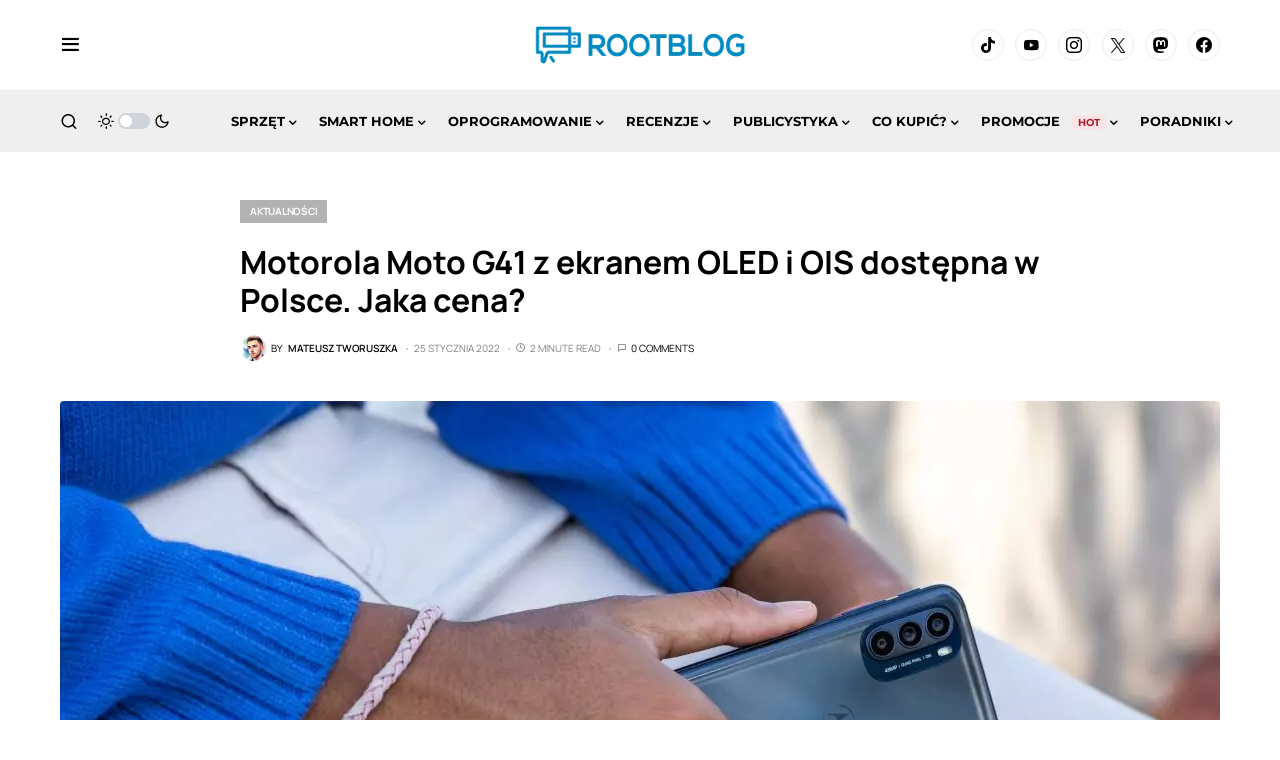

--- FILE ---
content_type: text/css
request_url: https://rootblog.pl/wp-content/themes/rootblog/style.css
body_size: 332
content:
/*
 * Theme Name:  ROOTBLOG
 * Theme URI:   https://rootblog.pl/
 * Description: Szablon ROOTBLOG
 * Author:      MTYMKOW
 * Author URI:  https://rootblog.pl/
 * Template:    newsblock
 * Version:     2.0.1
 */

.vertical-video > video {
    width: 50%;
    height: 50%;
}

 .entry-content p>a {
	text-decoration:none;
	border-bottom: 2px solid #008ac2;
}

@media (min-width: 1020px) {

    .cs-entry__header .cs-entry__title {
        font-size:2rem;
    }

}

@media (min-width: 1020px) {
    .single .cs-sidebar-disabled.cs-metabar-enabled .cs-entry__container {
      --cs-entry-content-width: 800px;
    }

    .single .cs-entry__content-wrap .entry-content {
        max-width: 800px;
    }
  }

@media (max-width: 600px) {
    .vertical-video > video {
        width: 100%;
        height: 100%;
    }
}


--- FILE ---
content_type: application/javascript; charset=UTF-8
request_url: https://rootblog-1.disqus.com/count-data.js?2=https%3A%2F%2Frootblog.pl%2Fmotorola-moto-g41-trafila-do-sprzedazy-w-polsce%2F
body_size: 303
content:
var DISQUSWIDGETS;

if (typeof DISQUSWIDGETS != 'undefined') {
    DISQUSWIDGETS.displayCount({"text":{"and":"i","comments":{"zero":"0 Comments","multiple":"{num} Comments","one":"1 Comment"}},"counts":[{"id":"https:\/\/rootblog.pl\/motorola-moto-g41-trafila-do-sprzedazy-w-polsce\/","comments":0}]});
}